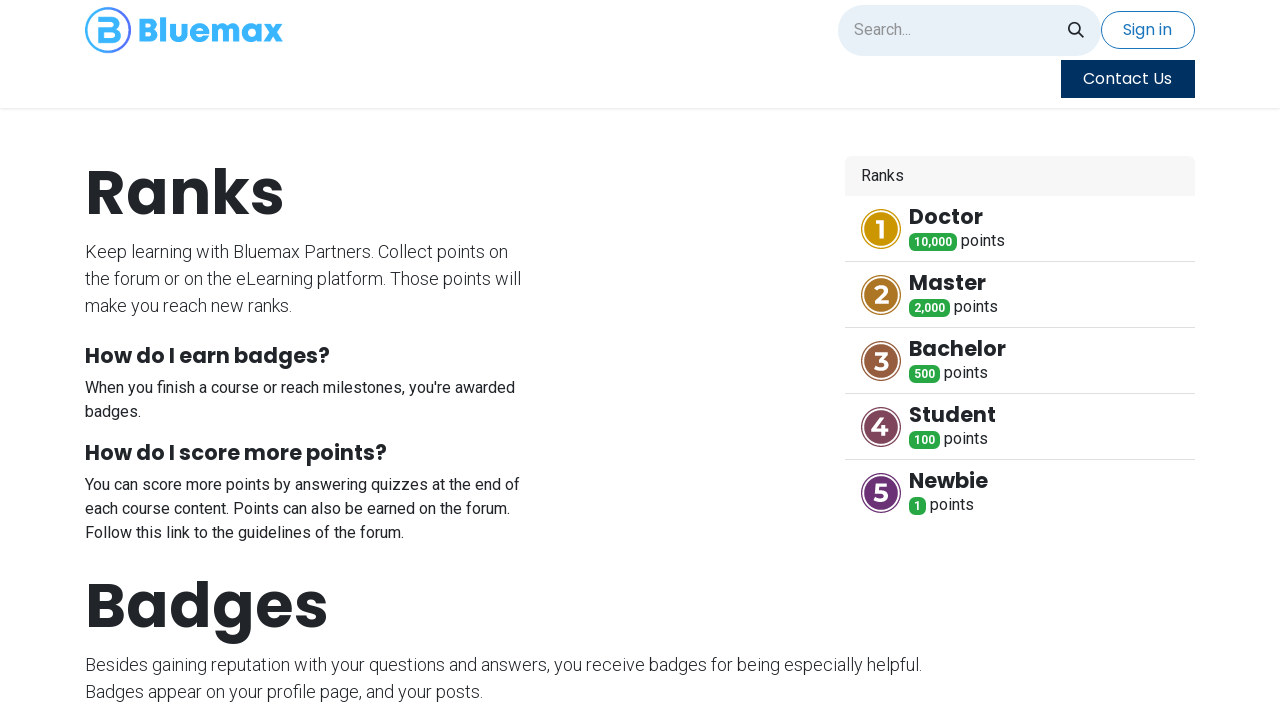

--- FILE ---
content_type: text/html; charset=utf-8
request_url: http://www.bluemax.co/profile/ranks_badges
body_size: 5608
content:
<!DOCTYPE html>
<html lang="en-US" data-website-id="7" data-main-object="ir.ui.view(2406,)" data-add2cart-redirect="1">
    <head>
        <meta charset="utf-8"/>
        <meta http-equiv="X-UA-Compatible" content="IE=edge"/>
        <meta name="viewport" content="width=device-width, initial-scale=1"/>
        <meta name="generator" content="Odoo"/>
            
        <meta property="og:type" content="website"/>
        <meta property="og:title" content="Ranks Page | Bluemax.co"/>
        <meta property="og:site_name" content="Bluemax.co"/>
        <meta property="og:url" content="https://www.bluemax.co/profile/ranks_badges"/>
        <meta property="og:image" content="https://www.bluemax.co/web/image/website/7/social_default_image?unique=4b39bf2"/>
            
        <meta name="twitter:card" content="summary_large_image"/>
        <meta name="twitter:title" content="Ranks Page | Bluemax.co"/>
        <meta name="twitter:image" content="https://www.bluemax.co/web/image/website/7/social_default_image/300x300?unique=4b39bf2"/>
        
        <link rel="canonical" href="https://www.bluemax.co/profile/ranks_badges"/>
        
        <link rel="preconnect" href="https://fonts.gstatic.com/" crossorigin=""/>
        <title> Ranks Page | Bluemax.co </title>
        <link type="image/x-icon" rel="shortcut icon" href="/web/image/website/7/favicon?unique=4b39bf2"/>
        <link rel="preload" href="/web/static/src/libs/fontawesome/fonts/fontawesome-webfont.woff2?v=4.7.0" as="font" crossorigin=""/>
        <link type="text/css" rel="stylesheet" href="/web/assets/7/c8dfa29/web.assets_frontend.min.css"/>
        <script id="web.layout.odooscript" type="text/javascript">
            var odoo = {
                csrf_token: "74db94f444661eecf4979aeba18139dbf4de0549o1800485598",
                debug: "",
            };
        </script>
        <script type="text/javascript">
            odoo.__session_info__ = {"is_admin": false, "is_system": false, "is_public": true, "is_website_user": true, "user_id": false, "is_frontend": true, "profile_session": null, "profile_collectors": null, "profile_params": null, "show_effect": true, "currencies": {"1": {"symbol": "\u20ac", "position": "after", "digits": [69, 2]}, "2": {"symbol": "$", "position": "before", "digits": [69, 2]}}, "bundle_params": {"lang": "en_US", "website_id": 7}, "websocket_worker_version": "17.0-3", "translationURL": "/website/translations", "cache_hashes": {"translations": "7f719b649fa8e1d52b30efebf75b69bb73fcf66e"}, "recaptcha_public_key": "6Lfya5orAAAAAEb0PfU56dQQMLtyKA0NdB6dcYb0", "geoip_country_code": "US", "geoip_phone_code": 1, "lang_url_code": "en"};
            if (!/(^|;\s)tz=/.test(document.cookie)) {
                const userTZ = Intl.DateTimeFormat().resolvedOptions().timeZone;
                document.cookie = `tz=${userTZ}; path=/`;
            }
        </script>
        <script type="text/javascript" defer="defer" src="/web/assets/7/5766644/web.assets_frontend_minimal.min.js" onerror="__odooAssetError=1"></script>
        <script type="text/javascript" defer="defer" data-src="https://api2.heartlandportico.com/SecureSubmit.v1/token/gp-1.0.1/globalpayments.js"></script>
        <script type="text/javascript" defer="defer" data-src="/web/assets/7/5b7119e/web.assets_frontend_lazy.min.js" onerror="__odooAssetError=1"></script>
        
        
    </head>
    <body>



        <div id="wrapwrap" class="   ">
                <header id="top" data-anchor="true" data-name="Header" data-extra-items-toggle-aria-label="Extra items button" class="   o_header_standard" style=" ">
                    
    <nav data-name="Navbar" aria-label="Main" class="navbar navbar-expand-lg navbar-light o_colored_level o_cc o_header_force_no_radius d-none d-lg-block p-0 shadow-sm ">
        

            <div id="o_main_nav" class="o_main_nav">
                <div class="o_header_hide_on_scroll">
                    <div aria-label="Middle" class="container d-flex justify-content-between align-items-center py-1">
                        
    <a data-name="Navbar Logo" href="/" class="navbar-brand logo me-4">
            
            <span role="img" aria-label="Logo of Bluemax.co" title="Bluemax.co"><img src="/web/image/website/7/logo/Bluemax.co?unique=4b39bf2" class="img img-fluid" width="95" height="40" alt="Bluemax.co" loading="lazy"/></span>
        </a>
    
                        <ul class="navbar-nav align-items-center gap-1">
                            
        <li class="">
    <form method="get" class="o_searchbar_form o_wait_lazy_js s_searchbar_input " action="/website/search" data-snippet="s_searchbar_input">
            <div role="search" class="input-group ">
        <input type="search" name="search" class="search-query form-control oe_search_box border-0 bg-light rounded-start-pill ps-3 text-bg-light" placeholder="Search..." data-search-type="all" data-limit="5" data-display-image="true" data-display-description="true" data-display-extra-link="true" data-display-detail="true" data-order-by="name asc"/>
        <button type="submit" aria-label="Search" title="Search" class="btn oe_search_button rounded-end-pill p-3 bg-o-color-3 lh-1">
            <i class="oi oi-search"></i>
        </button>
    </div>

            <input name="order" type="hidden" class="o_search_order_by" value="name asc"/>
            
    
        </form>
        </li>
                            
        
            <li class=" divider d-none"></li> 
            <li class="o_wsale_my_cart d-none ">
                <a href="/shop/cart" aria-label="eCommerce cart" class="btn d-flex align-items-center fw-bold text-reset o_navlink_background_hover">
                    <div class="position-relative me-2 rounded-circle border p-2 bg-o-color-3 o_border_contrast">
                        <i class="fa fa-shopping-cart fa-stack"></i>
                        <sup class="my_cart_quantity badge text-bg-primary position-absolute top-0 end-0 mt-n1 me-n1 rounded-pill d-none" data-order-id="">0</sup>
                    </div>
                    <span class="small">My Cart</span>
                </a>
            </li>
        
            <li class=" o_no_autohide_item">
                <a href="/web/login" class="btn btn-outline-secondary">Sign in</a>
            </li>
                            
        
        
                        </ul>
                    </div>
                </div>
                <div aria-label="Bottom" class="border-top o_border_contrast">
                    <div class="container d-flex justify-content-between">
                        
    <ul id="top_menu" role="menu" class="nav navbar-nav top_menu o_menu_loading me-4 py-1">
        

                            
    <li role="presentation" class="nav-item">
        <a role="menuitem" href="/partnerships" class="nav-link ">
            <span>Partnerships</span>
        </a>
    </li>
    <li role="presentation" class="nav-item">
        <a role="menuitem" href="/blog" class="nav-link ">
            <span>Blog</span>
        </a>
    </li>
                        
    </ul>
                        
                        <ul class="navbar-nav">
        <div class="oe_structure oe_structure_solo ">
            <section class="s_text_block oe_unremovable oe_unmovable" data-snippet="s_text_block" data-name="Text">
                <div class="container h-100">
                    <a href="/contactus" class="btn btn-primary btn_cta oe_unremovable btn_ca d-flex align-items-center h-100 rounded-0">Contact Us</a>
                </div>
            </section>
        </div>
                        </ul>
                    </div>
                </div>
            </div>
        
    </nav>
    <nav data-name="Navbar" aria-label="Mobile" class="navbar  navbar-light o_colored_level o_cc o_header_mobile d-block d-lg-none shadow-sm px-0 o_header_force_no_radius">
        

        <div class="o_main_nav container flex-wrap justify-content-between">
            
    <a data-name="Navbar Logo" href="/" class="navbar-brand logo ">
            
            <span role="img" aria-label="Logo of Bluemax.co" title="Bluemax.co"><img src="/web/image/website/7/logo/Bluemax.co?unique=4b39bf2" class="img img-fluid" width="95" height="40" alt="Bluemax.co" loading="lazy"/></span>
        </a>
    
            <ul class="o_header_mobile_buttons_wrap navbar-nav flex-row align-items-center gap-2 mb-0">
        
            <li class=" divider d-none"></li> 
            <li class="o_wsale_my_cart d-none ">
                <a href="/shop/cart" aria-label="eCommerce cart" class="o_navlink_background_hover btn position-relative rounded-circle border-0 p-1 text-reset">
                    <div class="">
                        <i class="fa fa-shopping-cart fa-stack"></i>
                        <sup class="my_cart_quantity badge text-bg-primary position-absolute top-0 end-0 mt-n1 me-n1 rounded-pill d-none" data-order-id="">0</sup>
                    </div>
                </a>
            </li>
        
                <li class="o_not_editable">
                    <button class="nav-link btn me-auto p-2 o_not_editable" type="button" data-bs-toggle="offcanvas" data-bs-target="#top_menu_collapse_mobile" aria-controls="top_menu_collapse_mobile" aria-expanded="false" aria-label="Toggle navigation">
                        <span class="navbar-toggler-icon"></span>
                    </button>
                </li>
            </ul>
            <div id="top_menu_collapse_mobile" class="offcanvas offcanvas-end o_navbar_mobile">
                <div class="offcanvas-header justify-content-end o_not_editable">
                    <button type="button" class="nav-link btn-close" data-bs-dismiss="offcanvas" aria-label="Close"></button>
                </div>
                <div class="offcanvas-body d-flex flex-column justify-content-between h-100 w-100">
                    <ul class="navbar-nav">
                        
        <li class="">
    <form method="get" class="o_searchbar_form o_wait_lazy_js s_searchbar_input " action="/website/search" data-snippet="s_searchbar_input">
            <div role="search" class="input-group mb-3">
        <input type="search" name="search" class="search-query form-control oe_search_box border-0 bg-light rounded-start-pill text-bg-light ps-3" placeholder="Search..." data-search-type="all" data-limit="0" data-display-image="true" data-display-description="true" data-display-extra-link="true" data-display-detail="true" data-order-by="name asc"/>
        <button type="submit" aria-label="Search" title="Search" class="btn oe_search_button rounded-end-pill bg-o-color-3 pe-3">
            <i class="oi oi-search"></i>
        </button>
    </div>

            <input name="order" type="hidden" class="o_search_order_by" value="name asc"/>
            
    
        </form>
        </li>
                        
    <ul role="menu" class="nav navbar-nav top_menu  ">
        

                            
    <li role="presentation" class="nav-item">
        <a role="menuitem" href="/partnerships" class="nav-link ">
            <span>Partnerships</span>
        </a>
    </li>
    <li role="presentation" class="nav-item">
        <a role="menuitem" href="/blog" class="nav-link ">
            <span>Blog</span>
        </a>
    </li>
                        
    </ul>
                        
                        
                    </ul>
                    <ul class="navbar-nav gap-2 mt-3 w-100">
                        
            <li class=" o_no_autohide_item">
                <a href="/web/login" class="btn btn-outline-secondary w-100">Sign in</a>
            </li>
                        
        
        
                        
                        
        <div class="oe_structure oe_structure_solo ">
            <section class="s_text_block oe_unremovable oe_unmovable" data-snippet="s_text_block" data-name="Text">
                <div class="container">
                    <a href="/contactus" class="btn btn-primary btn_cta oe_unremovable btn_ca w-100">Contact Us</a>
                </div>
            </section>
        </div>
                    </ul>
                </div>
            </div>
        </div>
    
    </nav>
    
        </header>
                <main>
                    
            <div class="container mb32 mt48">
                <div class="row justify-content-between">
                    <div class="col-12 col-md-6 col-lg-5">
                        <h1>Ranks</h1>
                        <p class="lead mb-4">Keep learning with Bluemax Partners. Collect points on the forum or on the eLearning platform. Those points will make you reach new ranks.</p>
                        <h5>How do I earn badges?</h5>
                        <p>When you finish a course or reach milestones, you're awarded badges.</p>
                        <h5>How do I score more points?</h5>
                        <p>You can score more points by answering quizzes at the end of each course content. Points can also be earned on the forum. Follow this link to the guidelines of the forum.</p>
                    </div>
                    <div class="col-12 col-md-5 col-lg-4">
                        <div class="card">
                            <div class="card-header border-bottom-0">Ranks</div>
                            <ul class="list-group list-group-flush">
                                    <li class="list-group-item">
                                        <div class="d-flex align-items-center">
                                            <div><img src="/web/image/gamification.karma.rank/5/image_128/Doctor?unique=9d40ebe" class="img img-fluid me-2 o_image_40_cover" alt="Doctor" loading="lazy"/></div>
                                            <div class="flex-grow-1">
                                                <h5 class="mt-0 mb-0">Doctor</h5>
                                                <span class="badge text-bg-success"><span>10,000</span></span> point<span>s</span>
                                            </div>
                                        </div>
                                    </li>
                                    <li class="list-group-item">
                                        <div class="d-flex align-items-center">
                                            <div><img src="/web/image/gamification.karma.rank/4/image_128/Master?unique=9d40ebe" class="img img-fluid me-2 o_image_40_cover" alt="Master" loading="lazy"/></div>
                                            <div class="flex-grow-1">
                                                <h5 class="mt-0 mb-0">Master</h5>
                                                <span class="badge text-bg-success"><span>2,000</span></span> point<span>s</span>
                                            </div>
                                        </div>
                                    </li>
                                    <li class="list-group-item">
                                        <div class="d-flex align-items-center">
                                            <div><img src="/web/image/gamification.karma.rank/3/image_128/Bachelor?unique=9d40ebe" class="img img-fluid me-2 o_image_40_cover" alt="Bachelor" loading="lazy"/></div>
                                            <div class="flex-grow-1">
                                                <h5 class="mt-0 mb-0">Bachelor</h5>
                                                <span class="badge text-bg-success"><span>500</span></span> point<span>s</span>
                                            </div>
                                        </div>
                                    </li>
                                    <li class="list-group-item">
                                        <div class="d-flex align-items-center">
                                            <div><img src="/web/image/gamification.karma.rank/2/image_128/Student?unique=9d40ebe" class="img img-fluid me-2 o_image_40_cover" alt="Student" loading="lazy"/></div>
                                            <div class="flex-grow-1">
                                                <h5 class="mt-0 mb-0">Student</h5>
                                                <span class="badge text-bg-success"><span>100</span></span> point<span>s</span>
                                            </div>
                                        </div>
                                    </li>
                                    <li class="list-group-item">
                                        <div class="d-flex align-items-center">
                                            <div><img src="/web/image/gamification.karma.rank/1/image_128/Newbie?unique=9d40ebe" class="img img-fluid me-2 o_image_40_cover" alt="Newbie" loading="lazy"/></div>
                                            <div class="flex-grow-1">
                                                <h5 class="mt-0 mb-0">Newbie</h5>
                                                <span class="badge text-bg-success"><span>1</span></span> point<span>s</span>
                                            </div>
                                        </div>
                                    </li>
                            </ul>
                        </div>
                    </div>
                </div>
        <div id="website_profile_badges">
            <div class="row">
                <div class="col-12">
                    <h1 class="mt-4 mt-lg-2">Badges</h1>
                    <p class="lead">
                        Besides gaining reputation with your questions and answers,
                        you receive badges for being especially helpful.<br class="d-none d-lg-inline-block"/>Badges
                        appear on your profile page, and your posts.
                    </p>
                </div>
            </div>
            <div class="row col-12 align-items-center p-0">
                <div class="col-3 d-flex align-items-center">
        <div><img src="/web/image/gamification.badge/5/image_1024/Get%20started?unique=01ea38c" class="img img-fluid my-1 me-1 wprofile_badge_img" alt="Get started" loading="lazy"/></div>
        <h6 class="d-inline my-0">Get started</h6>
                </div>
                <div class="col-6">
                    <span><p>Register to the platform</p></span>
                </div>
                <div class="col-3 text-end">
                    <b>4</b>
                    <i class="text-muted"> awarded users</i>
                </div>
            </div><div class="row col-12 align-items-center p-0">
                <div class="col-3 d-flex align-items-center">
        <div><img src="/web/image/gamification.badge/6/image_1024/Know%20yourself?unique=01ea38c" class="img img-fluid my-1 me-1 wprofile_badge_img" alt="Know yourself" loading="lazy"/></div>
        <h6 class="d-inline my-0">Know yourself</h6>
                </div>
                <div class="col-6">
                    <span><p>Complete your profile</p></span>
                </div>
                <div class="col-3 text-end">
                    <b>4</b>
                    <i class="text-muted"> awarded users</i>
                </div>
            </div><div class="row col-12 align-items-center p-0">
                <div class="col-3 d-flex align-items-center">
        <div><img src="/web/image/gamification.badge/9/image_1024/Community%20hero?unique=01ea38c" class="img img-fluid my-1 me-1 wprofile_badge_img" alt="Community hero" loading="lazy"/></div>
        <h6 class="d-inline my-0">Community hero</h6>
                </div>
                <div class="col-6">
                    <span><p>Reach 2000 XP</p></span>
                </div>
                <div class="col-3 text-end">
                    <b>1</b>
                    <i class="text-muted"> awarded users</i>
                </div>
            </div><div class="row col-12 align-items-center p-0">
                <div class="col-3 d-flex align-items-center">
        <div><img src="/web/image/gamification.badge/7/image_1024/Power%20User?unique=01ea38c" class="img img-fluid my-1 me-1 wprofile_badge_img" alt="Power User" loading="lazy"/></div>
        <h6 class="d-inline my-0">Power User</h6>
                </div>
                <div class="col-6">
                    <span><p>Complete a course</p></span>
                </div>
                <div class="col-3 text-end">
                    <b>0</b>
                    <i class="text-muted"> awarded users</i>
                </div>
            </div><div class="row col-12 align-items-center p-0">
                <div class="col-3 d-flex align-items-center">
        <div><img src="/web/image/gamification.badge/8/image_1024/Certified%20Knowledge?unique=d309ca8" class="img img-fluid my-1 me-1 wprofile_badge_img" alt="Certified Knowledge" loading="lazy"/></div>
        <h6 class="d-inline my-0">Certified Knowledge</h6>
                </div>
                <div class="col-6">
                    <span><p>Get a certification</p></span>
                </div>
                <div class="col-3 text-end">
                    <b>0</b>
                    <i class="text-muted"> awarded users</i>
                </div>
            </div>
        </div>
            </div>
        
        <div id="o_shared_blocks" class="oe_unremovable"></div>
                </main>
                <footer id="bottom" data-anchor="true" data-name="Footer" class="o_footer o_colored_level o_cc ">
                    <div id="footer" class="oe_structure oe_structure_solo">
            <section class="s_text_block pt32" data-snippet="s_text_block" data-name="Text" style="background-image: none;">
                <div class="container s_allow_columns">
                    
                    <p class="text-center mb-1">113 East Main Street • Beloit,&nbsp;KS&nbsp;67420&nbsp;• United States</p>
                    <ul class="list-inline text-center">
                        <li class="list-inline-item mx-3"><i class="fa fa-1x fa-fw fa-phone me-2"></i><span class="o_force_ltr"><a href="tel:1 (800) 819-0341" data-bs-original-title="" title="">+1 (800) 819-0341</a></span></li>
                        <li class="list-inline-item mx-3"><i class="fa fa-1x fa-fw fa-envelope me-2"></i><a href="/cdn-cgi/l/email-protection#68000d040407280a041d0d050910460b07" data-bs-original-title="" title=""><span class="__cf_email__" data-cfemail="ed8588818182ad8f819888808c95c38e82">[email&#160;protected]</span></a></li>
                    </ul>
                </div>
            </section>
            <section class="s_text_block pt16 pb16" data-snippet="s_text_block" data-name="Logo" style="background-image: none;">
                <div class="container">
                    <div class="row">
                        <div class="col-lg-2 offset-lg-5 o_colored_level">
                            <a href="/" class="o_footer_logo logo" data-bs-original-title="" title="">
                                <img src="/web/image/8998-57c509b4/Bluemax%20Horiz%204c.png" alt="" class="img-fluid mx-auto img o_we_custom_image" data-original-id="8997" data-original-src="/web/image/8997-34dc124e/Bluemax%20Horiz%204c.png" data-mimetype="image/png" data-resize-width="690" loading="lazy"/>
                            </a>
                        </div>
                    </div>
                </div>
            </section>
        </div>
    <div class="o_footer_copyright o_colored_level o_cc" data-name="Copyright">
                        <div class="container py-3">
                            <div class="row">
                                <div class="col-sm text-center text-sm-start text-muted">
                                    <span class="o_footer_copyright_name me-2">Copyright ©&nbsp;Bluemax LLC.</span>
        
        
                                </div>
                                <div class="col-sm text-center text-sm-end o_not_editable">
        <div class="o_brand_promotion">
        Powered by 
            <a target="_blank" class="badge text-bg-light" href="http://www.odoo.com?utm_source=db&amp;utm_medium=website">
                <img alt="Odoo" src="/web/static/img/odoo_logo_tiny.png" width="62" height="20" style="width: auto; height: 1em; vertical-align: baseline;" loading="lazy"/>
            </a>
        - 
                    The #1 <a target="_blank" href="http://www.odoo.com/app/ecommerce?utm_source=db&amp;utm_medium=website">Open Source eCommerce</a>
                
        </div>
                                </div>
                            </div>
                        </div>
                    </div>
                </footer>
            </div>
        
        <script data-cfasync="false" src="/cdn-cgi/scripts/5c5dd728/cloudflare-static/email-decode.min.js"></script><script defer src="https://static.cloudflareinsights.com/beacon.min.js/vcd15cbe7772f49c399c6a5babf22c1241717689176015" integrity="sha512-ZpsOmlRQV6y907TI0dKBHq9Md29nnaEIPlkf84rnaERnq6zvWvPUqr2ft8M1aS28oN72PdrCzSjY4U6VaAw1EQ==" data-cf-beacon='{"version":"2024.11.0","token":"d060c5fe12b94eb5baa3e416aea5dd1c","r":1,"server_timing":{"name":{"cfCacheStatus":true,"cfEdge":true,"cfExtPri":true,"cfL4":true,"cfOrigin":true,"cfSpeedBrain":true},"location_startswith":null}}' crossorigin="anonymous"></script>
</body>
</html>